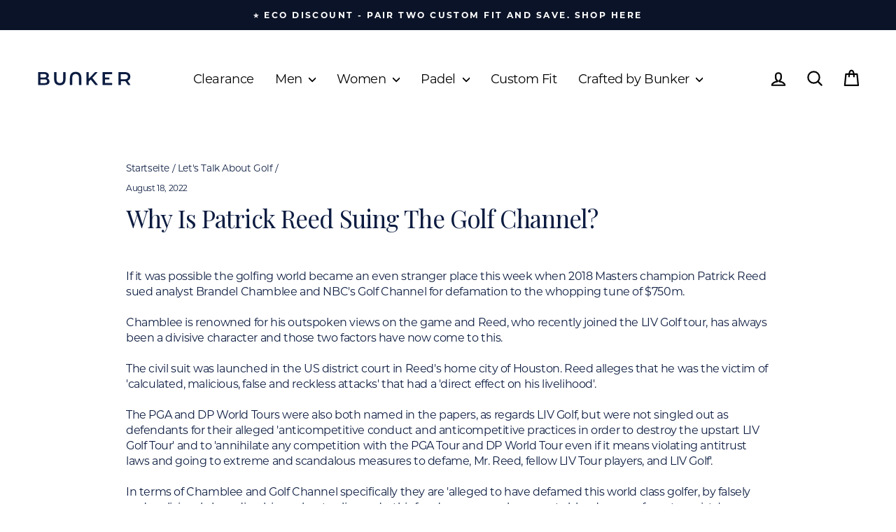

--- FILE ---
content_type: text/json
request_url: https://conf.config-security.com/model
body_size: 85
content:
{"title":"recommendation AI model (keras)","structure":"release_id=0x4a:7e:64:70:38:72:36:20:2b:6f:59:3f:39:3b:49:26:51:56:61:6b:5a:48:4a:26:75:76:77:5d:38;keras;uskt2ct803m63j8t6pu2k82n2i9b58gb7ii71g490321y5lj73yz1ld8gemfg91cyflafc60","weights":"../weights/4a7e6470.h5","biases":"../biases/4a7e6470.h5"}